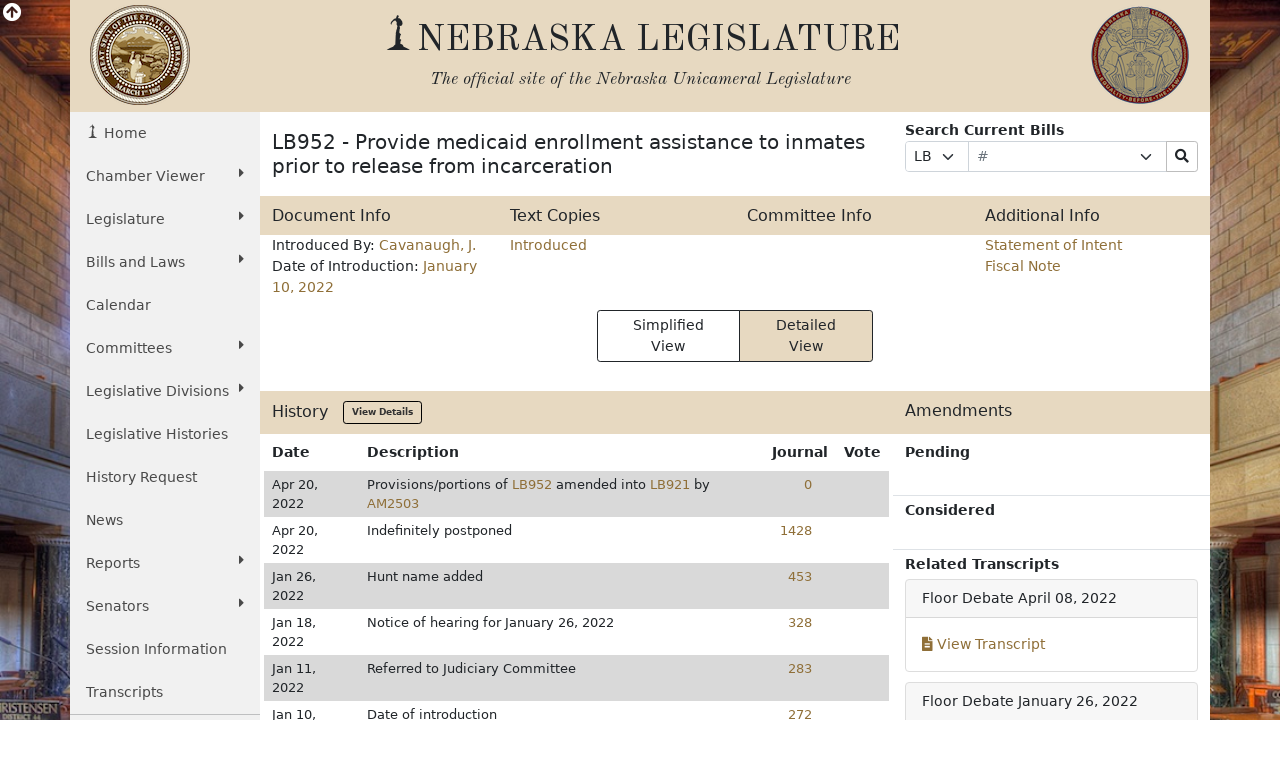

--- FILE ---
content_type: text/html; charset=UTF-8
request_url: https://nebraskalegislature.gov/bills/view_bill.php?DocumentID=47169
body_size: 12234
content:

<!DOCTYPE html>
<html lang="en">
<head>
    <title>Nebraska Legislature - Legislative Document</title>
    <meta name="viewport" content="width=device-width, initial-scale=1, shrink-to-fit=no">
    <meta charset="utf-8">
    <meta name="description" content="Nebraska Legislature">
    <meta name="author" content="LTC">
	

    <!-- Old Standard TT Font -->
    <link rel="stylesheet" href="https://fonts.googleapis.com/css?family=Old+Standard+TT:700,400,400italic" type="text/css">

    <!-- Boostrap CSS -->
    <link href="https://cdn.jsdelivr.net/npm/bootstrap@5.1.3/dist/css/bootstrap.min.css" rel="stylesheet" integrity="sha384-1BmE4kWBq78iYhFldvKuhfTAU6auU8tT94WrHftjDbrCEXSU1oBoqyl2QvZ6jIW3" crossorigin="anonymous">

    <!-- Font Awesome -->
    <link rel="stylesheet" href="https://use.fontawesome.com/releases/v5.13.1/css/all.css" crossorigin="anonymous">

    <!-- Add to Calander -->
    <link href="/css/addtocalendar.css" rel="stylesheet" type="text/css">

    <!-- LTC CSS -->
    <link rel="stylesheet" href="/css/bootstrap/style.css?v=2.0">

        
    <link rel="stylesheet" href="/css/stepper.css">

</head>
<!-- Google tag (gtag.js) -->
<script async src="https://www.googletagmanager.com/gtag/js?id=G-G1TBVHCCCT" nonce="caf838007dee33b3899de15a74089ed2"></script>
<script nonce="caf838007dee33b3899de15a74089ed2">

	(function(w,d,s,l,i){
		w[l]=w[l]||[];w[l].push({'gtm.start': new Date().getTime(),event:'gtm.js'});
		var f=d.getElementsByTagName(s)[0], j=d.createElement(s),dl=l!='dataLayer'?'&l='+l:'';
		j.async=true;
		j.src='https://www.googletagmanager.com/gtm.js?id='+i+dl;
		var n=d.querySelector('[nonce]');
		n&&j.setAttribute('nonce',n.nonce||n.getAttribute('nonce'));
		f.parentNode.insertBefore(j,f);
	})
	(window,document,'script','dataLayer','G-G1TBVHCCCT');

  window.dataLayer = window.dataLayer || [];
  function gtag(){dataLayer.push(arguments);}
  gtag('js', new Date());

  gtag('config', 'G-G1TBVHCCCT');

</script>
<body>
    <div id="top"></div>
    <div class="view-back d-none d-sm-block"><i class="fas fa-arrow-circle-up fa-lg"></i></div>
    <div class="container view-front">
        <div class="row ltc-header">
            <div class="col-md-2 ltc-header-left d-none d-md-block">
                <i class="ltc-stateseal-sepia"></i>
            </div>
            <div class="col-md-8 ltc-header-middle text-center">
                <h1 class="icons-ltc-sower2-icon">NEBRASKA LEGISLATURE</h1>
                <h2>
                    <em>
                        <small>
                            The official site of the <span class="nobreak">Nebraska Unicameral Legislature</span>
                        </small>
                    </em>
                </h2>
            </div>
            <div class="col-md-2 ltc-header-right d-none d-md-block">
                <i class="ltc-seal-sepia float-end"></i>
            </div>
        </div>
        <div class="row">
            <div class="col-sm-4 col-md-2 nopadding">
                                <div class="sidebar-nav sticky-top">
    <nav class="navbar navbar-expand-sm navbar-default" role="navigation">
        <div class="navbar-header">
            <button class="navbar-toggler" type="button" data-bs-toggle="collapse" data-bs-target="#navbarSupportedContent" aria-controls="navbarSupportedContent" aria-expanded="false" aria-label="Toggle navigation">
                <i class="fas fa-bars"></i> 
                <span class="navbar-brand mb-0 h2">MENU</span>
            </button>
        </div>
        <div class="navbar-collapse collapse" id="navbarSupportedContent">
            <ul class="nav nav-list flex-column">
                <li class="active nav-item"><a href="/" class="nav-link icons-ltc-sower2-icon"> Home</a></li>
                <li class="nav-item dropdown">
                    <a href="#" class="nav-link dropdown-toggle text-wrap" data-bs-toggle="dropdown">Chamber Viewer <i class="fas fa-caret-right float-sm-end ps-3 ps-sm-0"></i></a>
                    <ul class="drop-list dropdown-menu">
                        <li class="nav-item"><a class="nav-link" href="/cv/view_bill.php">View Bills</a></li>
                        <li class="nav-item"><a class="nav-link" href="/bills/">One Liners</a></li>
                        <li class="nav-item"><a class="nav-link" href="/laws/laws.php">Statutes</a></li>
                        <li class="nav-item"><a class="nav-link" href="/calendar/calendar.php">Summary</a></li>
                        <li class="nav-item"><a class="nav-link" href="/calendar/hearings_range.php">Hearings</a></li>
                        <li class="nav-item"><a class="nav-link" href="/calendar/agenda.php">Agenda</a></li>
                        <li class="nav-item"><a class="nav-link" href="/calendar/dayview.php">Journal</a></li>
                        <li class="nav-item"><a class="nav-link" href="/reports/fiscal.php">Budget</a></li>
                        <li class="nav-item"><a class="nav-link" href="/FloorDocs/Current/PDF/Rules/RuleBook.pdf" target="_blank">Rule Book</a></li>
                        <li class="nav-item"><a class="nav-link" href="/FloorDocs/Current/PDF/Constitution/constitution.pdf" target="_blank">Constitution</a></li>
                    </ul>
                </li>
                <li class="nav-item dropdown">
                    <a href="#" class="nav-link dropdown-toggle" data-bs-toggle="dropdown">Legislature <i class="fas fa-caret-right float-sm-end ps-3 ps-sm-0"></i></a>
                    <ul class="drop-list dropdown-menu">
                        <li class="nav-item"><a class="nav-link" href="/about/about.php">About<span class="sr-only"> The Nebraska State Legislature</span></a></li>
                        <li class="nav-item"><a class="nav-link" href="/about/budget_process.php">The Budget Process</a></li>
                        <li class="nav-item"><a class="nav-link" href="/about/history_unicameral.php">History of the Unicameral</a></li>
                        <li class="nav-item"><a class="nav-link" href="/about/lawmaking.php">Lawmaking in Nebraska</a></li>
                        <li class="nav-item"><a class="nav-link" href="/about/maps.php">Maps</a></li>
                        <li class="nav-item"><a class="nav-link" href="/about/blue-book.php">Nebraska Blue Book</a></li>
                        <li class="nav-item"><a class="nav-link" href="/about/on_unicameralism.php">On Unicameralism</a></li>
                        <li class="nav-item"><a class="nav-link" href="/about/photos.php">Photos</a></li>
                        <li class="nav-item"><a class="nav-link" href="/about/pubs.php">Publications</a></li>
                        <li class="nav-item"><a class="nav-link" href="/about/sen_qualifications.php">Senator Qualifications</a></li>
                        <li class="nav-item"><a class="nav-link" href="/education/student_programs.php">Student Programs</a></li>
                        <li class="nav-item"><a class="nav-link" href="/about/testifying.php">Testifying at a Hearing</a></li>
                        <li class="nav-item"><a class="nav-link" href="http://update.legislature.ne.gov/" target="_blank">Unicameral Update</a></li>
                        <li class="nav-item"><a class="nav-link" href="/feature/visiting-capitol.php">Visiting the Capitol</a></li>
                    </ul>
                </li>
                <li class="nav-item dropdown">
                    <a href="#" class="nav-link dropdown-toggle text-wrap" data-bs-toggle="dropdown">Bills and Laws <i class="fas fa-caret-right float-sm-end ps-3 ps-sm-0"></i></a>
                    <ul class="drop-list dropdown-menu">
                        <li class="nav-item"><a class="nav-link" href="/bills/intro.php">Introduction</a></li>
                        <li class="nav-item"><a class="nav-link" href="/bills/">Search Bills</a></li>
                        <li class="nav-item"><a class="nav-link" href="/laws/laws.php">Search Laws</a></li>
                        <li class="nav-item"><a class="nav-link" href="/print_on_demand/index.php">Print On Demand</a></li>
                    </ul>
                </li>
                <li><a class="nav-link" href="/calendar/calendar.php" class="nav-item">Calendar</a></li>
                <li class="nav-item dropdown">
                    <a href="#" class="nav-link dropdown-toggle" data-bs-toggle="dropdown">Committees <i class="fas fa-caret-right float-sm-end ps-3 ps-sm-0"></i></a>
                    <ul class="drop-list dropdown-menu">
                        <li class="nav-item"><a class="nav-link" href="/committees/committees.php">About <span class="sr-only"> Standing and Special Committees</span></a></li>
                        <li class="nav-item"><a class="nav-link" href="/committees/standing-committees.php">Standing Committees</a></li>
                        <li class="nav-item"><a class="nav-link" href="/committees/public-input.php">Public Input Options</a></li>
                        <li class="nav-item"><a class="nav-link" href="/committees/select-committees.php">Select &amp; Special Committees</a></li>
                        <li class="nav-item"><a class="nav-link" href="/committees/compact-commissions.php">Compact Commissions</a></li>
                        <li class="nav-item"><a class="nav-link" href="/calendar/hearings_range.php">Hearing Schedules</a></li>
                        <li class="nav-item"><a class="nav-link" href="/reports/committeesurvey_view.php">Occupational Board Reform Act Survey Results</a></li>
                    </ul>
                </li>
                                <li class="nav-item dropdown">
                    <a href="#" class="nav-link dropdown-toggle text-wrap" data-bs-toggle="dropdown">Legislative Divisions <i class="fas fa-caret-right float-sm-end ps-3 ps-sm-0"></i></a>
                    <ul class="drop-list dropdown-menu">
                        <li class="nav-item"><a class="nav-link" href="/divisions/clerk.php">Clerk of the Legislature</a></li>
                        <li class="nav-item"><a class="nav-link" href="/divisions/oversight.php">Legislative Oversight</a></li>
                        <li class="nav-item"><a class="nav-link" href="/divisions/fiscal.php">Legislative Fiscal Office</a></li>
                        <li class="nav-item"><a class="nav-link" href="http://news.legislature.ne.gov/lrd/">Legislative Research Office</a></li>
                        <li class="nav-item"><a class="nav-link" href="/divisions/ombud.php">Public Counsel/Ombudsman</a></li>
                        <li class="nav-item"><a class="nav-link" href="/divisions/revisor.php">Revisor of Statutes</a></li>
                    </ul>
                </li>
                <li class="nav-item"><a class="nav-link" href="/divisions/clerk_histories.php">Legislative Histories</a></li>
                <li class="nav-item"><a class="nav-link" href="/history_request">History Request</a></li>
                <li class="nav-item"><a class="nav-link" href="/news/news.php">News</a></li>
                <li class="nav-item dropdown">
                    <a href="#" class="nav-link dropdown-toggle" data-bs-toggle="dropdown">Reports <i class="fas fa-caret-right float-sm-end ps-3 ps-sm-0"></i></a>
                    <ul class="drop-list dropdown-menu">
                        <li class="nav-item"><a class="nav-link" href="/reports/reports.php">Overview</a></li>
                        <li class="nav-item"><a class="nav-link" href="/agencies/view.php">Agencies</a></li>
                        <li class="nav-item"><a class="nav-link" href="/reports/committee.php">Committee</a></li>
                        <li class="nav-item"><a class="nav-link" href="/reports/fiscal.php">Fiscal/Budget</a></li>
                        <li class="nav-item"><a class="nav-link" href="/reports/research.php">General Research</a></li>
                        <li class="nav-item"><a class="nav-link" href="/reports/interim.php">Interim Studies</a></li>
                        <li class="nav-item"><a class="nav-link" href="/reports/lobby.php">Lobbyist Registration</a></li>
                        <li class="nav-item"><a class="nav-link" href="/reports/oversight.php">Legislative Oversight</a></li>
                        <li class="nav-item"><a class="nav-link" href="/reports/public_counsel.php">Public Counsel</a></li>
                        <li class="nav-item"><a class="nav-link" href="/reports/revisor.php">Revisor of Statutes</a></li>
                    </ul>
                </li>
                <li class="nav-item dropdown">
                    <a href="#" class="nav-link dropdown-toggle" data-bs-toggle="dropdown">Senators <i class="fas fa-caret-right float-sm-end ps-3 ps-sm-0"></i></a>
                    <ul class="drop-list dropdown-menu">
                        <li class="nav-item"><a class="nav-link" href="/senators/senator_list.php">Senators' Landing Pages</a></li>
                        <li class="nav-item"><a class="nav-link" href="/senators/senators.php">Senators' Duties</a></li>
                        <li class="nav-item"><a class="nav-link" href="http://news.legislature.ne.gov/speaker/">Speaker</a></li>
                        <li class="nav-item"><a class="nav-link" href="/senators/senator_find.php">Find your Senator</a></li>
                        <li class="nav-item"><a class="nav-link" href="/senators/picture_list.php">Photos</a></li>
                    </ul>
                </li>
                <li class="nav-item"><a class="nav-link" href="/session/session_info.php">Session Information</a></li>
                <li class="nav-item"><a class="nav-link" href="/transcripts/">Transcripts</a></li>
                <hr class="my-0" />
                <li class="nav-item"><a class="nav-link" href="/feature/agencies.php">For Agencies</a></li>
                <li class="nav-item"><a class="nav-link" href="/feature/citizen.php">For Citizens</a></li>
                <li class="nav-item"><a class="nav-link" href="/feature/journalist.php">For Journalists</a></li>
                <li class="nav-item"><a class="nav-link" href="/feature/lobbyists.php">For Lobbyists</a></li>
                <li class="nav-item"><a class="nav-link" href="/feature/teach.php">For Students and Teachers</a></li>
            </ul>
        </div><!-- /.navbar-collapse -->
    </nav>
</div>
            </div>
                        	<div class="col-sm-8 col-md-10 ltc-col-middle">
										<div class="main-content">
						
    <div class="row my-2">
        <div class="col-md-7 col-lg-8">
            <h2>LB952 - Provide medicaid enrollment assistance to inmates prior to release from incarceration</h2>
        </div>
        <div class="col-md-5 col-lg-4">
            <b>Search Current Bills</b>
            <form name="curr_bill" method="post" class="form-bills w-100" role="form" action="/bills/search_by_number.php">
                <div class="input-group input-group-sm">
                    <div class="input-group-prepend input-group-prepend-select">
                        <label class="sr-only" for="qf-Prefix">Prefix Selection</label>
                        <select class="ltc-custom form-select form-select-sm" name="Prefix" id="qf-Prefix" title="Prefix Selection">
                            <option data-subtext="Chunky">LB</option>
                            <option>LR</option>
                        </select>
                    </div>
                    <label class="sr-only" for="qf-Number">Bill Number</label>
                    <input type="text" placeholder="#" class="form-control ltc-bill-number-search" name="Number" id="qf-Number" value="" size="4"/>
                    <label class="sr-only" for="qf-Suffix">Suffix Selection</label>
                    <div class="input-group-append input-group-append-select">
                        <select class="ltc-custom form-select form-select-sm" name="Suffix" id="qf-Suffix" title="Suffix Selection">
                            <option></option>
                            <option>A</option>
                            <option>CA</option>
                        </select>
                    </div>
                    <label class="sr-only" for="qf-bills-search">Search Bills Submit</label>
                    <button class="btn btn-default btn-sm btn-clear" type="submit" id="qf-bills-search" title="Search"><i class="fas fa-search"></i></button>
                </div>
            </form>
        </div>
    </div>
        <div class="row bg-leg d-none d-sm-flex">
        <div class="col-sm-3">
            <h3>Document Info</h3>
        </div>
        <div class="col-sm-3">
            <h3>Text Copies</h3>
        </div>
        <div class="col-sm-3">
            <h3>Committee Info</h3>
        </div>
        <div class="col-sm-3">
            <h3>Additional Info</h3>
        </div>
    </div>
    <div class="row">
        <div class="col-sm-3">
            <div class="row d-block d-sm-none bg-leg py-1">
                <div class="col-12">
                    <h3>Document Info</h3>
                </div>
            </div>
            <div class="d-block d-sm-none">
                <ul class="list-group py-2 mb-1">
                    <a class="list-group-item"
                       href="/bills/search_by_introducer.php?Introducer=180">
                        Introduced By:
                        Cavanaugh, J.
                                            </a>
                    <a class="list-group-item" href="/bills/search_by_date.php?SessionDay=2022-01-10">Date of Introduction: January 10, 2022</a>
                </ul>
            </div>
            <ul class="list-unstyled d-none d-sm-block mb-1">
                <li>Introduced By:
                    <a href="/bills/search_by_introducer.php?Introducer=180"
                       data-toggle="popover" data-content="View all bills introduced by Cavanaugh, J.">
                        Cavanaugh, J.
                    </a>
                                    </li>
                <li>Date of Introduction: <a href="/bills/search_by_date.php?SessionDay=2022-01-10" data-toggle="popover"
                                             data-content="View all bills introduced on January 10, 2022">January 10, 2022</a></li>
            </ul>
        </div>
        <div class="col-3 d-none d-sm-flex">
            <ul class="list-unstyled mb-1">
                                    <li><a href='../FloorDocs/107/PDF/Intro/LB952.pdf'>Introduced</a></li>
                                                                		            </ul>
        </div>
        <div class="col-3 d-none d-sm-flex">
            <ul class="list-unstyled mb-1">
                            </ul>
        </div>
        <div class="col-3 d-none d-sm-flex">
            <ul class="list-unstyled mb-1">
                                    <li class="extra-docs">
                        <a href='../FloorDocs/107/PDF/SI/LB952.pdf'>Statement of Intent</a>
                    </li>
                                    <li class="extra-docs">
                        <a href='/bills/view_fiscal.php?DocumentID=47169'>Fiscal Note</a>
                    </li>
                            </ul>
        </div>
        <div class="col-12 d-block d-sm-none">
            <div class="row d-block d-sm-none bg-leg py-1">
                <div class="col-12">
                    <h3>Text Copies</h3>
                </div>
            </div>
            <ul class="list-group py-2 mb-1">
                                    <a class="list-group-item" href='../FloorDocs/107/PDF/Intro/LB952.pdf'>Introduced</a>
                                                                		            </ul>
        </div>
        <div class="col-12 d-block d-sm-none">
            <div class="row d-block d-sm-none bg-leg py-1">
                <div class="col-12">
                    <h3>Committee Info</h3>
                </div>
            </div>
            <ul class="list-group py-2 mb-1">
                <!-- Dynamic Additional Info -->
                            </ul>
        </div>
        <div class="col-12 d-block d-sm-none">
            <div class="row d-block d-sm-none bg-leg py-1">
                <div class="col-12">
                    <h3>Additional Info</h3>
                </div>
            </div>
            <ul class="list-group py-2 mb-1">
                <!-- Dynamic Additional Info -->
                                    <li class="extra-docs">
                        <a href='../FloorDocs/107/PDF/SI/LB952.pdf'>Statement of Intent</a>
                    </li>
                                    <li class="extra-docs">
                        <a href='/bills/view_fiscal.php?DocumentID=47169'>Fiscal Note</a>
                    </li>
                            </ul>
        </div>
    </div>
    <div class="container placeholder-glow">
        <!-- Bootstrap Card for Legend -->
        <div class="row">
            <div class="col-sm-12 col-md-12 col-lg-12">
                <!-- view toggle buttons -->
                <div class="row justify-content-center py-2">
                    <div class="col-md-4 d-grid mx-auto">
                        <div class="btn-group" role="group" aria-label="View">
                            <button type="button" class="btn btn-sm btn-outline-leg px-4 text-dark border border-dark change_view" id="simple">Simplified View</button>
                            <button type="button" class="btn btn-sm btn-leg px-4 text-dark border border-dark change_view" id="detail">Detailed View</button>
                        </div>
                    </div>
                </div>

                <!-- Hidden Bootstrap Card for Notice -->
                <div id="SimpleViewNotice" class="placeholder card text-danger text-center d-none">
                    <div class="card-header">
                        <h5 class="card-title text-center">Notice</h5>
                    </div>
                    <div class="card-body">
                        <ul class="legend">
                            <li class="placeholder">
                                <span>Please refer to the detailed view for current progress.</span>
                            </li>
                        </ul>
                    </div>
                </div>
                <br>
            </div>
        </div>
    </div>
    <!-- end view toggle buttons -->
    <div id="view_simple" class="views d-none placeholder-glow">
        <br> <!-- Add vertical spacing -->
        <!-- end boxes -->
        <!-- simple view -->
        <div class="container placeholder-glow">
            <!-- Bootstrap Card for Legend -->
            <div class="row">
                <div class="col-12">
                    <!-- Hidden Bootstrap Card for Notice -->
                    <div id="SimpleViewNotice" class="placeholder text-danger d-none">
                        <div class="card-header">
                            <h5 class="card-title text-center">Notice</h5>
                        </div>
                        <div class="card-body">
                            <ul class="legend">
                                <li class="placeholder">
                                    <span>Please refer to the detailed view for current progress.</span>
                                </li>
                            </ul>
                        </div>
                    </div>

                    <!-- Visible Bootstrap Card for Legislation Status Legend -->
                    <div class="placeholder card">
                        <div class="card-header">
                            <h5 class="card-title text-center">Legislation Status Legend</h5>
                        </div>
                        <div class="card-body">
                            <ul class="legend d-lg-flex">
                                <li class="placeholder InProgressLegend me-5">
                                    <svg width="16" height="16">
                                        <ellipse cx="8" cy="8" rx="8" ry="8" fill="var(--InProgress)"></ellipse>
                                    </svg>
                                    <span>Bill in progress</span>
                                </li>
                                <li class="BillQuashedLegend me-5">
                                    <svg width="16" height="16">
                                        <ellipse cx="8" cy="8" rx="8" ry="8" fill="var(--BillQuashed)"></ellipse>
                                    </svg>
                                    <span>Bill not in progress</span>
                                </li>

                                <li class="NotReachedLegend me-5">
                                    <svg width="16" height="16">
                                        <ellipse cx="8" cy="8" rx="8" ry="8" fill="var(--NotReached)"></ellipse>
                                    </svg>
                                    <span>Bill has not yet reached that step</span>
                                </li>
                                <li class="BillPassedLegend">
                                    <svg width="16" height="16">
                                        <ellipse cx="8" cy="8" rx="8" ry="8" fill="var(--BillPassed)"></ellipse>
                                    </svg>
                                    <span>Bill passed</span>
                                </li>
                            </ul>
                        </div>
                    </div>

                </div>
            </div>
        </div>

        <!-- Stepper stuff -->
        <div class="row">
            <div class="col-12 austenObserve" id="stepper-column">
                <! -- start stepper -->
                <div class="stepper-wrapper" style="position: relative;">
                    <svg id="stepper-lines" style="position: absolute; top: 0; left: 0; height: 100%; width: 100%; z-index: 0;"></svg>
                                            <div class="stepper-item" title="Bills are introduced and read for the first time.">
                            <div class="step-counter BillQuashed">
                                <a class="uctitle" href="#introduced">
                                    introduced                                </a>
                            </div>
                        </div>
                                            <div class="stepper-item" title="">
                            <div class="step-counter BillQuashed">
                                <a class="uctitle" href="#Committee">
                                    Committee                                </a>
                            </div>
                        </div>
                                            <div class="stepper-item" title="The full Legislature debates the bill; it may be amended.">
                            <div class="step-counter NotReached">
                                <a class="uctitle" href="#general">
                                    general                                </a>
                            </div>
                        </div>
                                            <div class="stepper-item" title="">
                            <div class="step-counter NotReached">
                                <a class="uctitle" href="#E & R">
                                    E & R                                </a>
                            </div>
                        </div>
                                            <div class="stepper-item" title="Further debate and amendments; a second round of approval is needed.">
                            <div class="step-counter NotReached">
                                <a class="uctitle" href="#select">
                                    select                                </a>
                            </div>
                        </div>
                                            <div class="stepper-item" title="The process of incorporating adopted amendments into a bill, reviewing the bill for technical and grammatical accuracy, and making recommendations relative to arrangement, phraseology, and correlation, that a bill undergoes after it is advanced from Select File. During this stage, all adopted amendments are incorporated and the bill is reprinted for Final Reading.">
                            <div class="step-counter NotReached">
                                <a class="uctitle" href="#engross">
                                    engross                                </a>
                            </div>
                        </div>
                                            <div class="stepper-item" title="Final debate before a vote; no amendments allowed.">
                            <div class="step-counter NotReached">
                                <a class="uctitle" href="#final">
                                    final                                </a>
                            </div>
                        </div>
                                            <div class="stepper-item" title="After the Legislature passes a bill on Final Reading, it goes to the governor for consideration. The governor has five days, excluding Sundays, to decide what to do with a bill. If the governor signs a bill or declines to act on it, the bill becomes a state law. ">
                            <div class="step-counter NotReached">
                                <a class="uctitle" href="#passed">
                                    passed                                </a>
                            </div>
                        </div>
                                            <div class="stepper-item" title="The Governor may sign, veto, or let the bill become law without a signature.">
                            <div class="step-counter NotReached">
                                <a class="uctitle" href="#signed">
                                    signed                                </a>
                            </div>
                        </div>
                                    </div>
                <div class="col-12 py-2">
                    <div class="card" id="dynamic-card">
                        <div class="card-body">
                            <div class="placeholder float-end text-muted col-sm-6 col-md-8 col-lg-9" id="date-time">Loading...</div>
                            <h4 class="card-title mb-0 col-sm-6 col-md-4 col-lg-3" id="card-title">Loading...</h4>
                            <div class="placeholder card-text mt-0" id="card-text">Loading...</div>
                            <div class="placeholder card-text mt-0" id="links">Loading...</div>
                        </div>
                        <div class="col-sm-12 col-md-12">
                            <a id="card-whats" class="placeholder btn btn-sm btn-leg px-4 text-dark border border-dark" href="../about/lawmaking.php" target="_blank"
                               style="background-color: #e7d9c1; color: black; text-decoration: none; display: inline-block; padding: 8px 15px; border: none; cursor: pointer;">
                                Loading...
                            </a>
                        </div>
                    </div>
                </div>
            </div>
        </div>
        <!--container-->

        <!-- end simple view -->
    </div>
    <!-- detail view -->
    <div id="view_detail" class="views">
        <div class="row bg-leg d-none d-md-flex">
            <div class="col-md-8">
                <h3>History&nbsp;&nbsp;&nbsp;<a class="btn btn-history btn-sm" href="/bills/view_actions.php?DocumentID=47169">View Details</a></h3>
            </div>
            <div class="col-md-4">
                <h3>Amendments</h3>
            </div>
        </div>
        <div class="row">
            <div class="col-md-8 px-md-1">
                <div class="row d-block d-md-none bg-leg py-1">
                    <div class="col-12">
                        <h3>History&nbsp;&nbsp;&nbsp;<a class="btn btn-history btn-sm" href="/bills/view_actions.php?DocumentID=47169">View Details</a></h3>
                    </div>
                </div>
                
                <div class="table-responsive">
                    <table class="table history table-condensed table-striped table-borderless">
                        <thead>
                        <tr>
                            <th>Date</th>
                            <th>Description</th>
                            <th class="text-end">Journal</th>
                                                            <th>Vote</th>
                                                    </tr>
                        </thead>
                        <tbody>
                                                    <tr>
                                <td class="py-1">Apr 20, 2022</td>
                                <td class="py-1">Provisions/portions of <a href='/FloorDocs/107/PDF/Intro/LB952.pdf'>LB952</a> amended into <a href='/FloorDocs/107/PDF/Intro/LB921.pdf'>LB921</a> by <a href='/FloorDocs/107/PDF/AM/AM2503.pdf'>AM2503</a>
</td>
                                <td class="py-1 text-end pe-4"><a
                                            href='/FloorDocs/107/PDF/Journal/r2journal.pdf#page=0'>0</a>
                                </td>
                                                                    <td class="py-1">
                                                                            </td>
                                                                                            </tr>
                                                    <tr>
                                <td class="py-1">Apr 20, 2022</td>
                                <td class="py-1">Indefinitely postponed</td>
                                <td class="py-1 text-end pe-4"><a
                                            href='/FloorDocs/107/PDF/Journal/r2journal.pdf#page=1428'>1428</a>
                                </td>
                                                                    <td class="py-1">
                                                                            </td>
                                                                                            </tr>
                                                    <tr>
                                <td class="py-1">Jan 26, 2022</td>
                                <td class="py-1">Hunt name added</td>
                                <td class="py-1 text-end pe-4"><a
                                            href='/FloorDocs/107/PDF/Journal/r2journal.pdf#page=453'>453</a>
                                </td>
                                                                    <td class="py-1">
                                                                            </td>
                                                                                            </tr>
                                                    <tr>
                                <td class="py-1">Jan 18, 2022</td>
                                <td class="py-1">Notice of hearing for January 26, 2022</td>
                                <td class="py-1 text-end pe-4"><a
                                            href='/FloorDocs/107/PDF/Journal/r2journal.pdf#page=328'>328</a>
                                </td>
                                                                    <td class="py-1">
                                                                            </td>
                                                                                            </tr>
                                                    <tr>
                                <td class="py-1">Jan 11, 2022</td>
                                <td class="py-1">Referred to Judiciary Committee</td>
                                <td class="py-1 text-end pe-4"><a
                                            href='/FloorDocs/107/PDF/Journal/r2journal.pdf#page=283'>283</a>
                                </td>
                                                                    <td class="py-1">
                                                                            </td>
                                                                                            </tr>
                                                    <tr>
                                <td class="py-1">Jan 10, 2022</td>
                                <td class="py-1">Date of introduction</td>
                                <td class="py-1 text-end pe-4"><a
                                            href='/FloorDocs/107/PDF/Journal/r2journal.pdf#page=272'>272</a>
                                </td>
                                                                    <td class="py-1">
                                                                            </td>
                                                                                            </tr>
                                                </tbody>
                    </table>
                </div>
            </div>
            <div class="col-md-4">
                <div class="row d-block d-md-none bg-leg py-1">
                    <div class="col-12">
                        <h3>Amendments</h3>
                    </div>
                </div>
                <div class="row mt-2 pb-2">
                    <div class="col-6"><strong>Pending</strong></div>
                                    </div>
		                <div class="row mt-4 py-1 border-top">
                    <div class="col-6"><strong>Considered</strong></div>
                                    </div>
				                <div class="row mt-4 py-1 border-top">
                    <div class="col"><strong>Related Transcripts</strong></div>
                </div>
                                    <div class="result-card" style="border: 1px solid #ddd; margin-bottom: 10px; border-radius: 4px;">
                        <div class="card-header">
                                                            <span class="type">Floor Debate</span>
                                                        <span class="date float-right">April 08, 2022</span>
                        </div>
                        <div class="card-body">
                            <div class="d-flex align-items-center">
                                <a href="http://www.nebraskalegislature.gov/FloorDocs/107/PDF/Transcripts/FloorDebate/r2day56.pdf " class="transcript-link">
                                    <i class="transcript-icon fa fa-file-alt"></i>
                                    View Transcript
                                </a>
                            </div>
                        </div>
                    </div>
                                    <div class="result-card" style="border: 1px solid #ddd; margin-bottom: 10px; border-radius: 4px;">
                        <div class="card-header">
                                                            <span class="type">Floor Debate</span>
                                                        <span class="date float-right">January 26, 2022</span>
                        </div>
                        <div class="card-body">
                            <div class="d-flex align-items-center">
                                <a href="http://www.nebraskalegislature.gov/FloorDocs/107/PDF/Transcripts/FloorDebate/r2day14.pdf " class="transcript-link">
                                    <i class="transcript-icon fa fa-file-alt"></i>
                                    View Transcript
                                </a>
                            </div>
                        </div>
                    </div>
                                    <div class="result-card" style="border: 1px solid #ddd; margin-bottom: 10px; border-radius: 4px;">
                        <div class="card-header">
                                                            <span class="type">Judiciary Committee</span>
                                                        <span class="date float-right">January 26, 2022</span>
                        </div>
                        <div class="card-body">
                            <div class="d-flex align-items-center">
                                <a href="http://www.nebraskalegislature.gov/FloorDocs/107/PDF/Transcripts/Judiciary/2022-01-26.pdf " class="transcript-link">
                                    <i class="transcript-icon fa fa-file-alt"></i>
                                    View Transcript
                                </a>
                            </div>
                        </div>
                    </div>
                                    <div class="result-card" style="border: 1px solid #ddd; margin-bottom: 10px; border-radius: 4px;">
                        <div class="card-header">
                                                            <span class="type">Floor Debate</span>
                                                        <span class="date float-right">January 10, 2022</span>
                        </div>
                        <div class="card-body">
                            <div class="d-flex align-items-center">
                                <a href="http://www.nebraskalegislature.gov/FloorDocs/107/PDF/Transcripts/FloorDebate/r2day4.pdf " class="transcript-link">
                                    <i class="transcript-icon fa fa-file-alt"></i>
                                    View Transcript
                                </a>
                            </div>
                        </div>
                    </div>
                            </div>
        </div>
    </div>

					</div>
				</div>
                    </div>
        <div class="back_top d-done" id="bottom_top"><a class="btn btn-leg" href="#top"><i class="fas fa-angle-double-up"></i></a></div>
        <div class="row ltc-footer ltc-footer-top pl-4 justify-content-between">
            <div class="col-md-3 offset-md-2 col-sm-6">
                <a href="/faq/faq.php"><i class="fas fa-question-circle"></i> Frequent Questions</a>
            </div>
            <div class="col-md-3 col-sm-6">
                <a href="/about/ada.php"><i class="fas fa-info-circle"></i> Americans with Disabilities Act Notice</a>
            </div>
            <div class="col-md-3 col-sm-6">
                <a href="/contact/privacy.php"><i class="fas fa-lock"></i> Privacy Policy</a>
            </div>
            <div class="col-md-3 offset-md-2 col-sm-6">
                <a href="/about/glossary.php"><i class="fas fa-book"></i> Glossary of Terms</a>
            </div>
            <div class="col-md-3 col-sm-6">
                <a href="/contact/email_form.php"><i class="fas fa-pencil-alt"></i> Contact Us</a>
            </div>
            <div class="col-md-3 col-sm-6">
                <a href="/contact/disclaimer.php"><i class="fas fa-exclamation-circle"></i> Disclaimer</a>
            </div>
        </div>
        <div class="row ltc-footer ltc-footer-bottom">
            <div class="col-sm-6 text-center">
                <i class="icons-ltc-nebraska-star-icon"> OFFICIAL NEBRASKA <span class="nobreak">GOVERNMENT WEBSITE</span></i>
            </div>
            <div class="col-sm-6 text-center">
                <i class="ltc-copyright">Copyright © Nebraska Legislature, <span class="nobreak">all rights reserved.</span></i>
            </div>
        </div>
    </div>
    <!-- jQuery -->
    <script src="https://code.jquery.com/jquery-3.5.0.min.js" integrity="sha256-xNzN2a4ltkB44Mc/Jz3pT4iU1cmeR0FkXs4pru/JxaQ=" crossorigin="anonymous" nonce="caf838007dee33b3899de15a74089ed2"></script>

    <!-- Bootstrap JavaScript bundle includes popper -->
    <script src="https://cdn.jsdelivr.net/npm/bootstrap@5.1.3/dist/js/bootstrap.bundle.min.js" integrity="sha384-ka7Sk0Gln4gmtz2MlQnikT1wXgYsOg+OMhuP+IlRH9sENBO0LRn5q+8nbTov4+1p" crossorigin="anonymous" nonce="caf838007dee33b3899de15a74089ed2"></script>


    <!-- Fontastic -->
    <!-- don't think this is used, is slow to load -->
    <!--<script src="//fontastic.s3.amazonaws.com/bfHMd9cfxMxBkEW5T2yGx7/icons.js"></script>-->

    <!-- stickytableheaders jQuery plugin -->
    <script src="/js/bootstrap/stickytableheaders.min.js" nonce="caf838007dee33b3899de15a74089ed2"></script>
	
    <script type="text/javascript" nonce="caf838007dee33b3899de15a74089ed2">
        // Dynamic card logic
        $(document).ready(function () {
            var firstReadDate = new Date("January 10, 2022");

            if (dataMap === null || isNaN(firstReadDate.getTime()) || firstReadDate < new Date('2008-01-01')) {
                //document.getElementById('view_simple').classList.add('d-none');
                //document.getElementById('SimpleViewNotice').classList.remove('d-none');
            }

            // Function to hide all elements with the class 'card' and the element with the id 'cards'
            function hideCards() {
                $('#cards').addClass('d-none');
            }

            // Function to show all elements with the class 'card' and the element with the id 'cards'
            function showCards() {
                $('#view_simple .card, #cards').removeClass('d-none');
            }

            // Handler for change_view and change_card_view buttons
            $(".change_view, .change_card_view").click(function () {
                var id = $(this).attr('id');
                var view_id = "#view_" + id;
                var isChangeView = $(this).hasClass('change_view');

                if (isChangeView) {
                    $(".change_view").removeClass('btn-leg').addClass('btn-outline-leg');
                    $('.views').addClass('d-none');
                } else {
                    $(".change_card_view").removeClass('btn-leg').addClass('btn-outline-leg');
                }

                $(this).removeClass('btn-outline-leg').addClass('btn-leg');
                $(view_id).removeClass('d-none');

                if (view_id === '#view_detail') {
                    document.getElementById('SimpleViewNotice').classList.add('d-none');
                } else if (dataMap === null || isNaN(firstReadDate.getTime()) || firstReadDate < new Date('2008-01-01')) {
                    document.getElementById('view_simple').classList.add('d-none');
                    document.getElementById('SimpleViewNotice').classList.remove('d-none');
                }
            });

            // Attach event listeners for hide and show actions
            $('#change_view_hideButton').click(hideCards);
            $('#change_view_showButton').click(showCards);

            // Click handler for stepper links
            $(".step-counter a").click(function (event) {
                event.preventDefault(); // Prevent the default anchor behavior

                var targetId = $(this).attr('href');
                var targetElement = $(targetId);

                if (targetElement.length) {
                    $('html, body').animate({
                        scrollTop: targetElement.offset().top
                    }, 1000);

                    // Flash effect
                    targetElement.css('background-color', '#fffd82'); // Highlight color
                    setTimeout(function () {
                        targetElement.css('background-color', ''); // Revert to original color
                    }, 3500); // Duration of the highlight
                }
            });

            // Initial hide or show actions
            showCards(); // Show all cards on page load
            $("#change_view_hideButton").click(); // Simulate a click on the hide button
            $("#change_view_hideButton").removeClass('btn-outline-leg').addClass('btn-leg'); // Make the hide button active

        });


        let dataMap = {"introduced":{"dateTime":"Jan 10th, 2022","title":"Introduced","text":"Date of introduction","links":null,"class":"BillQuashed"},"hearing":{"dateTime":"Apr 20th, 2022","title":"Hearing","text":"Indefinitely postponed<br>Heard in the Judiciary Committee<br>Referred to Judiciary Committee","links":null,"class":"BillQuashed"},"general":{"dateTime":"Stage not reached","title":"General","text":"","links":null,"class":"NotReached"},"initial":{"dateTime":"Stage not reached","title":"Initial","text":"","links":null,"class":"NotReached"},"select":{"dateTime":"Stage not reached","title":"Select","text":"","links":null,"class":"NotReached"},"engross":{"dateTime":"Stage not reached","title":"Engross","text":"","links":null,"class":"NotReached"},"final":{"dateTime":"Stage not reached","title":"Final","text":"","links":null,"class":"NotReached"},"passed":{"dateTime":"Stage not reached","title":"Passed","text":"","links":null,"class":"NotReached"},"signed":{"dateTime":"Stage not reached","title":"Signed","text":"","links":null,"class":"NotReached"}};
        const isBillDead = true;

        $(document).ready(function () {
            // Check and update the title for 'initial'
            if (dataMap['initial'] && dataMap['initial'].title === 'Initial') {
                dataMap['initial'].title = 'E & R';
            }

            // Check and update the title for 'hearing'
            if (dataMap['hearing'] && dataMap['hearing'].title === 'Hearing') {
                dataMap['hearing'].title = 'Committee';
            }

            // Function to insert a new key right after an old key in an object
            function insertAfterKey(originalObject, oldKey, newKey, newValue) {
                let newObject = {};
                let oldKeyFound = false;

                Object.keys(originalObject).forEach(function (key) {
                    newObject[key] = originalObject[key];

                    if (key === oldKey) {
                        newObject[newKey] = newValue;
                        oldKeyFound = true;
                    }
                });

                // If the old key was not found, add the new key at the end of the object
                if (!oldKeyFound) {
                    newObject[newKey] = newValue;
                }

                return newObject;
            }

            // Update 'initial' to 'E & R'
            if (dataMap['initial']) {
                dataMap = insertAfterKey(dataMap, 'initial', 'E & R', dataMap['initial']);
                delete dataMap['initial'];
            }

            // Update 'hearing' to 'Committee'
            if (dataMap['hearing']) {
                dataMap = insertAfterKey(dataMap, 'hearing', 'Committee', dataMap['hearing']);
                delete dataMap['hearing'];
            }

            // Function to update the card content
            function updateCardContent(buttonTitle) {
                const data = dataMap[buttonTitle];
                if (data) {
                    let oneLiner = "Provide medicaid enrollment assistance to inmates prior to release from incarceration";
                    let billType = "B";

                    let dateTime = data.dateTime || 'Date Not Available';
                    let title = data.title || 'Title Not Available';
                    let text = data.text || 'No details available for this stage.';
                    let links = data.links || '';

                    // Check if the stage has been reached (i.e., it has non-empty properties)
                    if (data && data.dateTime && data.title && data.text && data.class !== 'NotReached') {
                        // Update card content with data for this stage
                        $("#date-time").text(data.dateTime);
                        $("#card-title").text(data.title);
                        $("#card-text").html(data.text);
                        $("#links").html(data.links);
                        $("#card-whats").text('What\'s "' + data.title + '"?');
                        $("#card-whats").attr('href', '../about/lawmaking.php');

                    } else if (isBillDead) {
                        // Find the last key of a stage that has been reached
                        const keys = Object.keys(dataMap);
                        let lastReachedKey = keys[0]; // Default to the first key

                        for (let i = keys.length - 1; i >= 0; i--) {
                            if (dataMap[keys[i]].dateTime && dataMap[keys[i]].title && dataMap[keys[i]].text) {
                                lastReachedKey = keys[i];
                                break; // Exit the loop once a reached stage is found
                            }
                        }
                        $("#date-time").text('');
                        $("#card-title").text('Bill progress stopped');
                        $("#card-text").html('');
                        $("#links").html('');
                        $("#card-whats").text('What\'s "' + data.title + '"?');
                        $("#card-whats").attr('href', '../about/lawmaking.php');

                    } else {
                        // Stage has not been reached; clear the content or display placeholder
                        $("#date-time").text('');
                        $("#card-title").text('Not yet reached');
                        $("#card-text").html('');
                        $("#links").html('');
                        $("#card-whats").text('What\'s "' + data.title + '"?');
                        $("#card-whats").attr('href', '../about/lawmaking.php');

                        if ((billType === "A" || oneLiner.includes("Appropriation Bill")) && buttonTitle === 'Committee') {
                            $("#card-title").text('"A" bills are placed directly on general file.');
                            $("#card-whats").text('What\'s an "A" bill?');
                            $("#card-whats").attr('href', '../about/glossary.php');
                        }
                    }
                }
            }

            // Function to handle stage hover
            function handleStageHover() {
                const element = this; // Store the reference to the hovered element
                if (!$('#dynamic-card').data('locked')) {
                    setTimeout(() => {
                        const buttonTitle = $(element).find('a').text().trim();
                        updateCardContent(buttonTitle);
                    }, 100);
                }
            }


            // Function to handle stage click
            function handleStageClick() {
                const stepLink = $(this).find('a');
                const buttonTitle = stepLink.text().trim();
                const isCurrentlyActive = stepLink.hasClass('active');

                // Remove 'active' class from all elements if this one is currently active
                if (isCurrentlyActive) {
                    $('.step-counter a').removeClass('active');
                    $('#dynamic-card').data('locked', false);
                } else {
                    // Otherwise, make this one active and lock the content
                    $('.step-counter a').removeClass('active');
                    stepLink.addClass('active');
                    $('#dynamic-card').data('locked', true);
                }

                // Update the content regardless of lock state because a click is an intentional action
                updateCardContent(buttonTitle);

                // Fixes visual bug of one being clicked and not redrawing when lines are stacked on-top of eachother
                drawStepperLines();
            }

            // Attach event listeners for hover and click to .stepper-item
            $(".stepper-item").hover(handleStageHover).click(handleStageClick);

            // Initialize with the last item
            const lastKey = Object.keys(dataMap)[Object.keys(dataMap).length - 1];
            if (dataMap !== null) {

                // Find the last key of a stage that has been reached
                const keys = Object.keys(dataMap);
                let lastReachedKey = keys[0]; // Default to the first key

                for (let i = keys.length - 1; i >= 0; i--) {
                    if (dataMap[keys[i]].dateTime && dataMap[keys[i]].title && dataMap[keys[i]].text && dataMap[keys[i]].class != 'NotReached') {
                        lastReachedKey = keys[i];
                        break; // Exit the loop once a reached stage is found
                    }
                }

                // Initialize with the last reached stage
                updateCardContent(lastReachedKey);
            }
            // Initialize the accordion as hidden
            $("#accordionQnA").hide();
            // Initialize the lock state as false
            $('#dynamic-card').data('locked', false);
        });


        // Drawing stepper lines logic
        function observeSizeChanges(element, callback) {
            const resizeObserver = new ResizeObserver(entries => {
                entries.forEach(entry => callback(entry.target));
            });
            resizeObserver.observe(element);
        }

        function drawStepperLines() {
            const svg = document.getElementById('stepper-lines');
            svg.innerHTML = ''; // Clear previous lines

            const items = document.querySelectorAll('.stepper-item');
            const circles = document.querySelectorAll('.step-counter');

            // Function to create a line in SVG
            function createLine(x1, y1, x2, y2, color) {
                const line = document.createElementNS('http://www.w3.org/2000/svg', 'line');
                line.setAttribute('x1', x1);
                line.setAttribute('y1', y1);
                line.setAttribute('x2', x2);
                line.setAttribute('y2', y2);
                line.setAttribute('style', 'stroke:' + color + '; stroke-width:2');
                svg.appendChild(line);
            }

            let previousBottom = null;
            let rowStart = 0; // Track the start of the current row

            // Loop through each circle and draw lines to the next
            circles.forEach((circle, i) => {
                if (i < circles.length - 1) {
                    const nextCircle = circles[i + 1];
                    const current = circle.getBoundingClientRect();
                    const next = circles[i + 1].getBoundingClientRect();
                    const svgPosition = svg.getBoundingClientRect();

                    // If the current item is at a new row, update rowStart
                    if (previousBottom !== null && current.top > previousBottom) {
                        rowStart = i;
                    }
                    previousBottom = current.bottom;

                    // Coordinates of current circle relative to the SVG
                    const x1 = current.left + current.width / 2 - svgPosition.left;
                    const y1 = current.top + current.height / 2 - svgPosition.top;

                    // Coordinates of next circle relative to the SVG
                    let x2 = next.left + next.width / 2 - svgPosition.left;
                    let y2 = next.top + next.height / 2 - svgPosition.top;

                    // Determine the color based on the classList of circle
                    let color;
                    if (nextCircle.classList.contains('BillInProgress')) {
                        color = getComputedStyle(document.documentElement).getPropertyValue('--InProgress').trim();
                    } else if (nextCircle.classList.contains('NotReached')) {
                        color = getComputedStyle(document.documentElement).getPropertyValue('--NotReached').trim();
                    } else if (nextCircle.classList.contains('BillPassed')) {
                        color = getComputedStyle(document.documentElement).getPropertyValue('--BillPassed').trim();
                    } else if (nextCircle.classList.contains('BillQuashed')) {
                        color = getComputedStyle(document.documentElement).getPropertyValue('--BillQuashed').trim();
                    } else {
                        color = getComputedStyle(document.documentElement).getPropertyValue('--wtf').trim(); // Default color or error color
                    }

                    // Check if the next item is in the same row
                    if (Math.floor((i - rowStart) % 3) !== 2) { // Not at the end of a row
                        // Draw horizontal line to the next
                        createLine(x1, y1, x2, y1, color);
                    } else {
                        // Draw line down from the current and then horizontal to the next. Draw two lines to make a step: down and then right
                        const verticalLineEndY = y1 + ((y2 - y1) / 2); // Midpoint for vertical line
                        createLine(x1, y1, x1, verticalLineEndY, color); // Vertical line down
                        createLine(x1, verticalLineEndY, x2, verticalLineEndY, color); // Horizontal line to next row

                        // Add the final small vertical line to connect to the center of the next circle
                        createLine(x2, verticalLineEndY, x2, y2, color); // Small vertical line up
                    }
                }
            });
        }

        // Initial draw
        drawStepperLines();

        // Redraw lines on resize
        // Observe changes in the size of the stepper's parent column
        const stepperColumn = document.querySelector('.austenObserve');
        observeSizeChanges(stepperColumn, drawStepperLines);


        // Remove skeleton loader logic
        function removePlaceholderClasses() {
            const placeholderClasses = ['placeholder-glow', 'placeholder-wave', 'placeholder-lg', 'placeholder-sm', 'placeholder-xs', 'placeholder'];

            placeholderClasses.forEach(classToRemove => {
                document.querySelectorAll('.' + classToRemove).forEach(el => {
                    el.classList.remove(classToRemove);
                });
            });
        }

        window.addEventListener("load", function (event) {
            if (!event.persisted) { // Check if the webpage was loaded from cache
                removePlaceholderClasses();
            }
        });


	$(".extraDocToggle").click(function(){
		$(this).children(".fas.fa-caret-down, .fas.fa-caret-right").toggleClass('d-none');
	});

        $(document).ready(function () {

		var docnum = "LB952";
		var leg = 107;
		if(leg > 108){
			$.ajax({
				type: 'POST',
				url: '/bills/video_fetch.php',
				data: {	
					docnum: docnum,
					leg: leg,
				},
				success: function(vals){
					$("#video_list").html(vals);
				}
			});

		}

        });

	
    </script>

    <script nonce="caf838007dee33b3899de15a74089ed2">
        $(document).ready(function () {
                        
            // view/hide the background image when clicking the arrow
            $('.view-back').click( function() {
                var self = this;
                $('.view-front').slideToggle('slow', function() {
                    $(self).find('i').toggleClass('fa-arrow-circle-up fa-arrow-circle-down');
                });
            });
        });
        $('#mapModal').on('show.bs.modal', function (e) {
            e.relatedTarget.blur();
        });
        $(document).scroll(function() {
            var y = $(this).scrollTop();
            if($(window).width() > 576){
                if (y > 700) {
                    $('#bottom_top').fadeIn(800);
                } else {
                    $('#bottom_top').fadeOut(800);
                }
            }
        });
        $(".back_top a[href^='#']").on('click', function(e){
            e.preventDefault();
            $('html, body').animate({
                scrollTop: $("#top").offset().top
            }, 1250);
        });
        // google analytics event tracking for submitted search forms
                // google analytics event tracking for clicked pdf links
                // makes table headers sticky when the table is longer than the window height
        $("table").stickyTableHeaders();

        $(document).on('click','li',function(){
            
        });

    </script>
    </body>
</html>


--- FILE ---
content_type: text/css
request_url: https://nebraskalegislature.gov/css/bootstrap/style.css?v=2.0
body_size: 6278
content:
html, body {
    height: 100%;
}

body {
    background: url('/images/bootstrap/chamber.jpg') no-repeat top;
    background-size: cover; /* make background image scale to the largest height/width */
    background-attachment: fixed; /* make background image stay fixed when page moves */
    font-size: 14px;
}

a:hover{
    color: #23527c;
    text-decoration: underline;
}

label.custom-file-label:after{
    background-color: #e7d9c1;
}

.view-back {
    position: fixed;
    top: 3px;
    left: 3px;
    color: white;
}

.input-group>.form-select{
    width: auto;
}

.nopadding {
    padding: 0 !important;
    margin: 0 !important;
}

.nobreak {
    display: inline-block;
}

.nowrap{
    white-space: nowrap;
}

.clear {
    clear: both;
}

.container {
    background: #ffffff;
}

a {
    color: #8F6F38;
    text-decoration: none;
}

ul.home-links>li>a {
    color: #767676;
}

ul.home-links>li>a:hover{
    text-decoration: underline;
}

h1, .h1, h2, .h2, h3, .h3 {
    margin: 10px 0 10px 0;
}

h1, .h1 {
    font-size: 26px;
}

h2, .h2 {
    font-size: 20px;
}

h3, .h3 {
    font-size: 16px;
}

.ltc-col-left {
    height: 100%;
}

.ltc-col-middle {
}

.pull-left-image {
    float: left;
    padding-right: 15px;
}

.pull-right-image {
    float: right;
    padding-left: 15px;
}

.nav-list>li>a, .drop-list>li>a{
    color: #494949;
}

.nav-list {
    border: none;
    border-radius: 0px;
    box-shadow: none;
    margin: 0;
}

@media (min-width: 475px) {
    #faq-tabs.nav-pills>li{
        padding: 0;
        margin: 0;
        width: 50%;
    }
}

@media (max-width: 474px) {
    #faq-tabs.nav-pills>li{
        padding: 0;
        margin: 0;
        width: 100%;
    }
}

#faq-tabs.nav-pills>li>a {
    margin: 0 0 2px 0;
}

.ltc-header {
    font-family: 'Old Standard TT', serif;
    background: rgba(231, 217, 193, 1.0);
    padding-top: 5px;
}

.ltc-header h1 {
    font-size: 36px;
    line-height: 0.9;
}

.ltc-header h1 small em {
    font-size: 0.8em;
}

.ltc-footer {
    /* font-family: 'Old Standard TT', serif; */
    background-color: rgba(231, 217, 193, 1.0);
}

.ltc-footer a{
    color: #494949;
}

.ltc-footer ul {
    padding: 0;
    margin: 0 0 0 38px;
    list-style-type: none;
    text-align: left;
}

.ltc-footer-top {
    padding: 20px 0 20px 0;
}

.ltc-footer-bottom {
    background-color: #555;
    box-shadow: none;
    color: #ddd;
}

#explain{
    display: none;
}

#bottom_top {
    display: none;
}

#reps{
    display: none;
}

.back_top a {
    color: #000;
}

.back_top {
    z-index: 5000;
    position: fixed;
    left: 10px;
    bottom: 20px;
}

tr>th {
    background-color: #fff;
}

.table>:not(:first-child){
    border-top: 0;
}

.panel-leg>.list-group, .table-condensed>tbody {
    font-size: 13px;
}

.panel-default > .panel-header {
    background-color: rgba(231, 217, 193, 1.0);
}

/* make text boxes display as if they were a table */
.top-left-form-block, .middle-left-form-block, .bottom-left-form-block{
    padding-right: 0;
}

.top-left-form-block>.form-control{
    border-bottom-right-radius: 0;
    border-bottom-left-radius: 0;
    border-top-right-radius: 0;
    border-bottom: 0;
}

.top-right-form-block, .middle-right-form-block, .bottom-right-form-block{
    padding-left: 0;
}

.top-right-form-block>.form-control{
    border-bottom-left-radius: 0;
    border-bottom-right-radius: 0;
    border-top-left-radius: 0;
    border-left: 0;
    border-bottom: 0;
}

.top-middle-form-block>.form-control, .middle-middle-form-block>.form-control, .middle-left-form-block>.form-control, .middle-right-form-block>.form-control{
    border-bottom: 0;
}

.top-middle-form-block, .bottom-middle-form-block, .middle-middle-form-block{
    padding: 0;
}

.middle-left-form-block>.form-control, .middle-middle-form-block>.form-control, .middle-right-form-block>.form-control,.top-middle-form-block>.form-control, .bottom-middle-form-block>.form-control{
    border-radius: 0;
}

.middle-middle-form-block>.form-control, .middle-right-form-block>.form-control, .top-middle-form-block>.form-control, .bottom-middle-form-block>.form-control{
    border-left: 0;
}

.bottom-left-form-block>.form-control{
    border-top-left-radius: 0;
    border-top-right-radius: 0;
    border-bottom-right-radius: 0;
}

.bottom-right-form-block>.form-control{
    border-top-left-radius: 0;
    border-top-right-radius: 0;
    border-bottom-left-radius: 0;
    border-left: 0;
}
/* end of text boxes */

.form-bills, 
.form-laws{
    width: 192px;
}

.form-control.form-control-inner {
    background-color: #eee;
    border-right: 0;
    border-left: 0;
    box-shadow: none;
    padding: 0;
}

.form-control.form-control-inner select, .form-control.form-control-left select {
    border: 0;
    background-color: inherit;
    height: 28px;
}

.form-control.form-control-left {
    background-color: #eee;
    box-shadow: none;
    padding: 0;
}

.form-inline .form-group {
    display: inline-block;
    margin-bottom: 0;
    vertical-align: middle;
}

.form-control:focus {
    border-color: rgb(231, 217, 193);
    outline: 0;
    -webkit-box-shadow: inset 0 1px 1px rgba(0, 0, 0, 0.075), 0 0 8px rgba(231, 217, 193, 0.6);
    box-shadow: inset 0 1px 1px rgba(0, 0, 0, 0.075), 0 0 8px rgba(231, 217, 193, 0.6);
}

.input-group-prepend-select {
    border: 1px solid #ced4da;
    -moz-border-radius-bottomleft: 4px;
    -moz-border-radius-topleft: 4px;
    -webkit-border-bottom-left-radius: 4px;
    -webkit-border-top-left-radius: 4px;
    border-bottom-left-radius: 4px;
    border-top-left-radius: 4px;
    width: auto;
    padding: 0 !important;
}

.input-group-prepend select.ltc-custom {
    width: auto;
    border: 0;
    box-shadow: none;
}

@media (max-width: 1200px) and (min-width: 576px) {
    .input-group-prepend select.ltc-custom {
        width: 100% !important;
    }
}

.input-group-append select.ltc-custom {
    width: auto;
    border: 0;
    box-shadow: none;
}

.input-group-append-select {
    border: 1px solid #ced4da;
    width: auto;
}

#inputGroupFileAddon{
    font-size: 80%;
    background-color: #E7D9C2;
}

.btn-clear {
    background-color: transparent;
    border-color: #BDBDBD;
}

.btn-clear:hover{
    background-color: #bdbdbd;
    /*opacity: 100;*/
}

.button_sidth{
    width: 98px;
}

.input-group-btn>.btn-checkbox#fuzzy-search{
    border-left: none;
    border-radius: 0;
}

#fuzzy-btn{
    margin-top: 20px;
}

#fuzzy-search-xs, #btn-co-sponsor-xs{
    margin: 7px 0 4px 0;
}

#begin_section2, #xs-AgencySelection{
    border-bottom-right-radius: 0;
    border-bottom-left-radius: 0;
}
#end_section2, #xs-YearValue{
    border-radius: 0;
    border-top: 0;
    border-bottom: 0;
}
#search-range-2, #xs-ViewReportList{
    border-top-left-radius: 0;
    border-top-right-radius: 0;
}
/*
.btn-primary { 
    background-color:#203C92;
    border-color:#001c72;
}
*/
/*
.input-group .form-control, .input-group-btn {
    width: auto;
}
.input-group-addon.input-group-addon-select {
    width: auto;
    padding: 0;
}
*/

#end_section{
    margin-left: -3px;
    border-right: 0;
    border-radius: 0;
}

#middle-select{
    border-left-width: 0px;
    border-radius: 0;
}
.input-group-addon select.ltc-custom {
    background-color: inherit;
    width: auto;
    border: 0;
    box-shadow: none;
}
.ltc-bill-number-search {
    border-right:0 !important;
}

select.ltc-custom-select {
    background-color: inherit;
    height: 34px;
    font-size: 14px;
    color: #777;
}

.feature-heading {
    padding: 3px 0 3px 0;
}

.feature-content {
    margin-left: 18px;
}

.feature-content form {
    margin-bottom: 2px;
}

.feature-content .feature-content-link {
    font-size: 12px;
}

.feature-content-netne img {
    /*float: left;*/
    margin-right: 5px;
}

.feature-content-netne small {
    margin-left: 10px;
    display: block;
    font-size: 8px;
    line-height: 1.6;
}

.year-circle{
    color: #777;
}

#form-to{
    line-height: 2.33;
}

.agenda-hr {
    margin-top: 3px;
    margin-bottom: 5px;
    border-top: 2px solid #ddd;
}

/* link on hearings page to written comments form */
.submit-button{
    border-width: 0;
    color: #333;
    background-color: #e7d9c1;
    border-color: #faebcc;
    display: block;
    outline: none!important;
    cursor: pointer;
    margin: 0;
    padding: 1px 5px;
    font-size: 11px;
    text-decoration: none;
    line-height: 20px;
    box-shadow: 0 0 40px rgb(0 0 0 / 13%) inset;
    border-radius: 4px;
    zoom: 1;
}

/* adjusting the size of the calendar key */
.panel-key .panel-heading, .panel-key .list-group-item{
    padding: 6px 15px;
    border-bottom: 0px;
}

.sen-list-item{
    padding: 5px 5px;
}

.sen-list-item:hover{
    background-color: #e2e6ea;
}

.sen-list-item>a:hover{
    text-decoration: none;
    color: #777;
}

/* adding custom colors for the tooltip popovers */
.popover{
    background-color: #e7d9c1;
    color: #333;
    font-weight: 600;
}

.arrow::after, .bs-popover-right .arrow::after{
    border-right-color: #e7d9c1;
}

.arrow::after, .bs-popover-top .arrow::after{
    border-top-color: #e7d9c1;
}

.arrow::after, .bs-popover-bottom .arrow::after{
    border-bottom-color: #e7d9c1;
}

.arrow::after, .bs-popover-left .arrow::after{
    border-left-color: #e7d9c1;
}

td.hearing_note {
    padding-top: 0px!important;
    border-top: none!important;
}

.bg-ltgrey{
    background-color: #e3e3e3;
}

.bg-hearing{
    background-color: #dabd79;
}

.bg-reserved{
    background-color: red;
    font-weight: 600;   
}

.bg-open{
    background-color: green;
    font-weight: 600;   
}

.bg-blackout{
    background-color: gray;
    font-weight: 600;   
}

.bg-warning{
    background-color: #fff8eb;
}

.bg-cur-day, #bg-cur-day{
    background-color: #c0ae8f!important;
    color: #f5f5f5;
}

td#bg-cur-day{
    color: #f5f5f5;
}

.cur-day-text{
    color: #f5f5f5;
}

.cur-bill{
    background-color: #fcf0d9;
}

.bg-leg{
    background-color: #e7d9c1!important;
}

.cal-day li.bg-hearing, .cal-day li.bg-reserved, .cal-day li.bg-open, .cal-day li.bg-blackout {
    margin: 0 -9px;
    padding-left: 13px;
}

.table-sm-calendar>tbody>tr>td {
    padding: 8px 0;
}

.btn-checkbox .fa-fw {
    padding-top: 0.2em;
}

.btn-history {
    color: #333;
    background-color: #e7d9c1;
    border-color: #000;
    font-weight: 800;
    font-size: 9px;
}

#l_name, .dist_list{
    display: none;
}

.btn-hearing {
    color: #777;
    background-color: #dabd79;
    border-color: #777;

}

.btn-group-justified>.btn:not(:last-child) {
    border-right: none;
} 

#top-btn-group>a.btn.btn-default:last-child, .middle-btn-group>a.btn.btn-default:last-child, #bottom-btn-group>a.btn.btn-default:last-child, .year-radio.btn {
    border-right: 1px solid #ccc;
}

.leg-link, .page-link{
    color: #777;
    background-color: #e7d9c1;
    border-color: #777;
}

.leg-link:hover, .page-link:hover{
    color: #777;
    background-color: #faebcc;
    border-color: #777;
}

li.disabled.page-item.leg-item>a.page-link.leg-link, li.disabled.page-item>a.page-link{
    color: #777;
    background-color: #e7d9c1;
    border-color: #777;
}

li.disabled.page-item>a.page-link{
/*    color: #777;
    background-color: #e7d9c1;
    border-color: #777;*/
    opacity: .6;
}

.page-item.active .page-link{
    background-color: #555;
    border-color: #777;
}

.leg-item{
    color: #777;
    background-color: #e7d9c1;
    border-color: #777;
    opacity: .65;
}

.img-pad{
    padding: 10px;
}

label.btn.btn-sm.btn-clear.btn-checkbox.active{
    background-color: #e7d9c1;
}

/* Custom colors for a bootstrap panel to match the site colors */
/*.panel-leg{
    border-color: #e7d9c1;
}

.panel-leg>.panel-heading{
    color: #333;
    background-color: #e7d9c1;
    border-color: #faebcc;
}

.panel-pic{
    height: 230px;
}*/

.card{
    border-color: #e7d9c1;
}

.card>.leg-header{
    color: #333;
    background-color: #e7d9c1;
    border-color: #faebcc;
}

.leg-header, .leg-header a{
    color: #333;
    font-size: 16px;
    font-family: inherit;
    font-weight: 500;
    line-height: 1.1;
}

a.accordion-switch{
    text-decoration: none;
}

.accordion-tab-1{
	padding-left: 3rem;
}

.accordion-tab-2{
	padding-left: 6rem;
}


/* customize the bootstrap well to fit with the site colors */
.well-leg{
    background-color: #e7d9c1;
    border-color: #000;
}

/* remove borders and border radius from the stacked justified buttons on the xs view transcript page */
.view-page-pager>.btn-group-justified:nth-child(1)>a:nth-child(1) {
    border-bottom-left-radius: 0;
    border-bottom: 0;
    border-right: 0;
}

.view-page-pager>.btn-group-justified:nth-child(1)>a:nth-child(2) {
    border-bottom: 0;
    border-bottom-right-radius: 0;
}

.view-page-pager>.btn-group-justified:nth-child(2)>a:nth-child(1) {
    border-top-left-radius: 0;
    border-right: 0;
}

.view-page-pager>.btn-group-justified:nth-child(2)>a:nth-child(2) {
    border-top-right-radius: 0;
}

/* css adjustments for justified button groups inside a panel */
.panel-leg>.btn-group-justified>.btn:first-child {
    border-left: none;
    border-radius: 0;
}

.panel-leg>.btn-group-justified>.btn:last-child {
    border-right: none;
    border-radius: 0;
}

/* for use in the accorion tabs inside a panel for a visual cue to the different panels when they are collapsed
#accordion>.panel-leg>.panel-heading {
    margin-bottom: 1px;
}*/

/* remove the the top border radius when putting a heading in the middle of a panel */
.middle-heading {
    border-top-left-radius: 0;
    border-top-right-radius: 0;
}

.panel-title small{
    font-size: 80%;
    font-weight: 500;
    color: #333;
}

/* remove the border radius and right border from the co-sponsor button in the search_by_introducer form */
label#co-sponsor {
    border-radius: 0;
    border-right: 0;
}

/* adjust the border for a left dropdown in an input group with more than 2 form fields */
div#left-select {
    border-bottom-left-radius: 3px;
    border-top-left-radius: 3px;
    border-right: 0;
}

.btn-expertise{
    text-align: left;
}

.btn>.fa-lg.pull-left{
    line-height: 1;
}

/*.btn-checkbox.active, .btn-checkbox:hover {
    background-color: #fff;
}*/

.text-leg{
    color: #333;
}

.text-radio{
    color: #008;
}
a.list-group-item, button.list-group-item, .list-group-item>a {
    color: #555;
}
.list-group-item>a:first-of-type {
    min-width: 95px;
}
li.list-group-item.bg-success {
    background-color: #dff0d8;
}

li.list-group-item.bg-danger {
    background-color: #f2dede;
}

li.list-group-item.bg-info {
    background-color: #d9edf7;
}

li.list-group-item.bg-warning {
    background-color: #c0ae8f;
    color: #f5f5f5;
}

.list-group-item.with-icon {
    margin-left: 1em;
}
.list-group-item.with-icon i.far {
    margin-left: -1em;
}
.list-group-item.child {
    padding-left: 2em;
}
.list-group-item.child.with-icon {
    padding-left: 3em;
}

.table-statutes>tbody>tr>td{
    border-top: 0px;
}

.table-statutes tbody{
    border: 1px solid #333;
}

.table-statutes-td{
    border-bottom: 1px solid #333;
}

.table-bordered>tbody>tr>td, .table-bordered>thead>tr>th{
    border: 1px solid #333;
}

.amends{
    font-size: 13px;
}

/*.amend-link>a{
    color: #777;
}*/

.amend-rows{
    background-color: rgba(0,0,0,.1);
}

.child-amend-rows{
    background-color: rgba(0,0,0,.2);
}

.history.table-striped tbody tr:nth-of-type(odd){
    background-color: rgba(0,0,0,.1);
}

.row.amends{
    margin-right: -11px;
}

.cal-day{
    width: 14.25%;
    height: 121px;
}

.nav-pills>li>a{
    color: #8a8273;
}

.nav-pills>li.active>a, .nav-pills>li.active>a:hover, .nav-pills>li.active>a:focus{
    color: #454139;
    background-color: #e7d9c1;
}

.nav>li.disabled-pill>a, .nav>li.disabled-pill>a:hover, .nav>li.disabled-pill>a:focus {
    color: #ddd;
}

.link-toggle{
    color: #8a8273;
}

.nav-pills .nav-link.active{
    color: #454139;
    background-color: #e7d9c1;
}

.nav-link:focus, .nav-link:hover{
    color: #494949;
}

/* for OIG Recommendation report */
.update-nav-link.active{
    background-color: #6C757D!important;
    color: #fff!important;
}

.update-nav-link{
    color: #212529;
}

/* styling to make stacked btn-groups look nice on the legislature maps page */
.middle-btn-group>.btn {
    border-top-width: 0px;
    border-radius: 0;
}

#top-btn-group>.btn{
    border-bottom-right-radius: 0;
    border-bottom-left-radius: 0;
}

#bottom-btn-group>.btn{
    border-top-width: 0px;
    border-top-left-radius: 0;
    border-top-right-radius: 0;
}

#last-btn{
    border-bottom-right-radius: 4px;
}

/* custom colors for a bootstrap button to match the site colors */
.btn-leg, .btn-outline-leg.active {
    color: #777;
    background-color: #e7d9c1;
    border-color: #faebcc;
}

.btn-leg:hover, .btn-leg:focus, .btn-leg:active, .btn-leg.active, .open>.dropdown-toggle.btn-primary {
    color: #777;
    background-color: #faebcc;
    border-color: #e7d9c1;
}

.btn-outline-leg{
    color: #777;
    background-color: #fff;
    border-color: #e7d9c1;
}

.btn-outline-leg:hover, .btn-outline-leg:focus, .btn-outline-leg:active{
    color: #777;
    background-color: #faebcc;
    border-color: #faebcc;
}

.btn-check:checked+.btn-outline-leg{
    color: #777;
    background-color: #e7d9c1;
    border-color: #777;
}

.btn-co-sponsor.active{
    background-color: #fff;
}

button#bills-submit{
    margin-left: -2px;
}

ul.pager>li>a {
    color: #777;
}

/* modifying the z-index for jquery autocomplete to make sure it appears above the bootstrap modal */
#ui-id-1, #ui-id-2, #ui-id-3{
    z-index: 5000;
}

.disclaimer-header{
    background-color: #432809;
}

.disclaimer-footer{
    background-color: #e7d9c1;
}

.panel-title small{
    font-size: 80%;
    font-weight: 500;
    color: #333;
}

#month-text:hover, #day-text:hover{
    text-decoration: underline;
}

.calendar {
    margin-left: 15px;
    margin-top: 10px;
    margin-bottom: 25px;
    width: 110px;
    height: 110px;
    border-radius: 6px;
    position: relative;
    background: rgba(231, 217, 193, 1.0);
}

.calendar .table {
    margin: 0;
}

.header a{
    color: #fff;
}

.num-day a{
    color: #000;
}

/* changes to add to calendar plugin */
.addeventatc{
    font-size: 13px!important;
    font-weight: 300!important;
    line-height: 1.5;
    padding: 4px 6px!important;
    font-family: system-ui,-apple-system,"Segoe UI",Roboto,"Helvetica Neue",Arial,"Noto Sans","Liberation Sans",sans-serif,"Apple Color Emoji","Segoe UI Emoji","Segoe UI Symbol","Noto Color Emoji"!important;
}

.addeventatc .addeventatc_icon{
    display: none!important;
}

/* style add comment button on hearings page to match add to calendar button */
.add-comment{
    padding: 2px 6px!important;
    font-weight: 300!important;
    box-shadow: 0 0 0 0.5px rgba(50,50,93,.17), 0 2px 5px 0 rgba(50,50,93,.1), 0 1px 1.5px 0 rgba(0,0,0,.07), 0 1px 2px 0 rgba(0,0,0,.08), 0 0 0 0 transparent!important;
}

/* change width for small screens to keep table from overflowing */
@media (max-width: 767.98px) {
    .addtocalendar{
        width: 100%;
    }
}

/* changes the table border color for the calendar to match the panel */
.calendar-table>tbody>tr>td, .calendar-table>thead>tr>th {
    border-color: #DABD79!important;
}

.calendar .header {
    height: 25px;
    background: rgba(67, 40, 9, 1.0);
    border-top-right-radius: 6px;
    border-top-left-radius: 6px;
    width: 100%;
    text-align: center;
    font-size: 12px;
    color: #FFF;
    line-height: 25px;
}

.calendar .num-day {
    height: 85px;
    font-size: 55px;
    color: #000;
    text-align: center
}

.calendar .num-month {
    height: 85px;
    font-size: 11px;
    font-weight: bold;
    color: #000;
    text-align: center;
}

.calendar .num-month table {
    border: 0;
    height: 100%;
}

.calendar .num-month td {
    text-align: left;
    width: 5px;
    font-size: 7px;
    padding: 0;
    padding-left: 1px;
    border: 1px solid #777;
}

.calendar .num-month table th {
    border-top: 0;
}
.calendar .num-month table tr:first-child td {
    border-top: 0;
}
.calendar .num-month table tr:last-child td {
    border-bottom: 0;
}
.calendar .num-month table tr td:first-child,
.calendar .num-month table tr th:first-child {
    border-left: 0;
}
.calendar .num-month table tr td:last-child,
.calendar .num-month table tr th:last-child {
    border-right: 0;
}

.calendar .num-month td.today {
    background-color: #bbbbff;
}

.calendar-text {
    text-align: center;
    color: #494949;
}

.calendar-link:hover {
    text-decoration: none;
    color: #777;
}

.calendar:hover {
    background: rgba(225, 225, 225, 1.0);
    color: #e1e1e1;
}

#doc-number{
    width: 52px;
}

#keyword{
    width: 100%;
}

.select-custom {
    border-top-right-radius: 0;
    border-top-left-radius:  0;
}

.amend_parent {
	border-top: 2px solid #000 !important;
	border-left: 1px solid #000;
	border-right: 1px solid #000;
}
.amend_child {
	border-left: 1px solid #000;
	border-right: 1px solid #000;
}
.amend_last_child {
	border-left: 1px solid #000;
	border-right: 1px solid #000;
	border-bottom: 1px solid #000;
}

@charset "UTF-8";

@font-face {
    font-family: "ltc";
    src:url("/images/bootstrap/fonts/ltc.eot");
    src:url("/images/bootstrap/fonts/ltc.eot?#iefix") format("embedded-opentype"),
    url("/images/bootstrap/fonts/ltc.woff") format("woff"),
    url("/images/bootstrap/fonts/ltc.ttf") format("truetype"),
    url("/images/bootstrap/fonts/ltc.svg#ltc") format("svg");
    font-weight: normal;
    font-style: normal;

}

[data-icon]:before {
    font-family: "ltc" !important;
    content: attr(data-icon);
    font-style: normal !important;
    font-weight: normal !important;
    font-variant: normal !important;
    text-transform: none !important;
    speak: none;
    line-height: 1;
}

[class^="icons-ltc-"]:before,
[class*=" icons-ltc-"]:before {
    font-family: "ltc" !important;
    font-style: normal !important;
    font-weight: normal !important;
    font-variant: normal !important;
    text-transform: none !important;
    speak: none;
    line-height: 1;
}

.icons-ltc-sower-icon:before {
    content: "b";
}
.icons-ltc-sower2-icon:before {
    content: "a";
}
.icons-ltc-nebraska-star-icon:before {
    content: "c";
    font-size: 180%;
    vertical-align: -30%;
}

.ltc-stateseal-sepia:before {
    padding: 8px;
    content: url('/images/bootstrap/seal-sepia-icon.png');
    width: 100px;
    height: 100px;
    vertical-align: middle;
}

.ltc-seal-sepia:before {
    padding: 8px;
    content: url('/images/bootstrap/ltc-seal-icon.png');
    width: 100px;
    height: 100px;
    vertical-align: middle;
}

.block-box {
    margin: 10px 0 10px 0;
}

/* removes caret-down from dropdown menu */
.dropdown-toggle::after {
    display:none
}
/* removes blue outline from dropdown toggle */
.dropdown-toggle:focus {
    outline: none;
}

.dropdown-toggle:hover{
    text-decoration: none;
}

.dropdown-menu{
    width: 220px;
}

.nav-list>li>a:hover, .drop-list>li>a:hover{
    text-decoration: none;
}

.card-columns {
  @include media-breakpoint-only(lg) {
    column-count: 2;
  }
}

/* for Public Input Options Page */
.has-dropcap:first-letter {
    font-family: "Old Standard TT", serif;
    float: left;
    font-size: 3rem;
    line-height: 0.55;
    margin-top: 0.25em;
}

.public-input-tabs{
    border-color: #777;
}

.public-input-tabs .nav-link.active{
    border-bottom-color: #777;
    background-color: #e7d9c1;
}

.public-input-tabs .nav-link{
    /* border-color: #e7d9c1; */
    border-color: #777;
    color: #494949;
}

.public-input-tabs .nav-link:hover{
    border-color: #e7d9c1;
    border-bottom-color: #777;
}
/* end Public Input Options Page */

/* Chrome, Firefox, Opera, Safari 10.1+ */
#email::placeholder{ 
    color: red!important;
    opacity: .7!important;
}
/* Internet Explorer 10-11 */
#email:-ms-input-placeholder{ 
    color: red!important;
    opacity: .7!important;
}
/* Microsoft Edge */
#email::-ms-input-placeholder{ 
    color: red!important;
    opacity: .7!important;
}

@media(max-width:382px){
    .legislature-select{
        width: 177px;
    }
}

@media (min-width: 575.98px) {
    .navbar-expand-sm{
        padding-left: 0;
        padding-right: 0;
    }

    .sidebar-nav .navbar .navbar-collapse {
        padding: 0;
        max-height: none;
    }
    .sidebar-nav .navbar ul {
        float: none;
    }

    .nav-list li{
        padding: 3px 0;
        font-size: 14px;
    }

    .drop-list li{
        margin-left: 0;
        margin-right: 0;
        padding: 3px 0;
        font-size: 14px;
    }

    .navbar-default {
        background-color: #f1f1f1;
        /* border-right: 1px solid #ccc; */
    }

    .navbar-default .nav-list>li:hover, .drop-list>li:hover {
        background-color: #e7e7e7;
    }

    .sidebar-nav .navbar ul .dropdown-menu {
        top: 45px;
        right: auto;
        left: 170px;
        margin-top: -45px;
        -webkit-box-shadow: none;
        box-shadow: none;
        border: 1px solid #ccc;
        border-right: 1px solid #ccc;
        border-radius: 0;
        padding: 0;
        background-color: #f1f1f1;
    }

    .nav-list:first-child{
        margin-top: -8px;
    }

    .sidebar-nav .navbar ul .dropdown-menu>li>a:hover {
        background-color: #e7e7e7;
    }
    .sidebar-nav .navbar ul .dropdown-menu li:first-child {
        border-left: 0;
    }
    .ltc-copyright {
        /* float: right; */
    }
}

@media(min-width: 676.98px){
    .sidebar-nav .navbar ul .dropdown-menu{
        left: 170px;
    }
}
@media(min-width: 767.98px){
    .sidebar-nav .navbar ul .dropdown-menu{
        left: 110px;
    }
}
@media(min-width: 991.98px){
    .sidebar-nav .navbar ul .dropdown-menu{
        left: 150px;
    }
}
@media(min-width: 1199.98px){
    .sidebar-nav .navbar ul .dropdown-menu{
        left: 180px;
    }
}

@media print{
    a:link:after, a:visited:after{
        content: "";
    }
}

/* START CSS for new/new.php */
.image-container {
    margin-top: 20px;
    position: relative;
    z-index: 1;
}

.image-container:hover {
    z-index: 99999;
}

.zoom-on-hover {
    position: relative;
    z-index: 99999;
    transition: transform 0.5s ease, z-index 0.5s ease;
    transform-origin: center;
}

.zoom-on-hover:hover {
    transform: scale(3);
    z-index: 99999;
}
@media (max-width: 767px) {
    .nomsg {
        display: none;
    }
    .showmsg {
        display: contents;
    }
}

@media (min-width: 768px) {
    .nomsg {
        display: contents;
    }
    .showmsg {
        display: none;
    }
}
/* END CSS for new/new.php */


--- FILE ---
content_type: text/css
request_url: https://nebraskalegislature.gov/css/stepper.css
body_size: 1072
content:
:root {
  --legtan: rgb(206, 187, 134);
  --legblue: rgb(0, 48, 95);
  --InProgress: #70ad47;
  --BillQuashed: #c00000;
  --BillPassed: rgb(255,215, 0);
  --NotReached:rgba(169, 168, 168);
  --wtf: #a23fff;
}

.stepper-item:hover {
  cursor: pointer;
}

.stepper-item.locked {
  background-color: #ddd;
}

.legend {
  list-style: none;
}

.step-counter a.active {
  min-width: 100px;
  min-height: 70px;
  padding: 20px;
  text-align: center;
}

.stepper-wrapper {
  display: grid;
  grid-template-columns: repeat(auto-fill, minmax(min-content, 1fr));
  gap: 0px;
  padding: 10px;
  counter-reset: step;
}

.stepper-item {
  display: flex;
  flex-direction: column;
  align-items: center;
  position: relative;
  counter-increment: step;
}

.step-counter {
  display: flex;
  justify-content: center;
  align-items: center;
  border-radius: 50%;
  padding: 5px;
  background-color: var(--InProgress);
  color: white;
  min-width: 100px;
  min-height: 50px;
  font-size: large;
  margin-bottom: 10px; /* Distance between circles */
}

.step-counter a {
  color: white;
  text-decoration: none;
}

.step-counter a:hover,
.step-counter a:focus {
  text-decoration: underline;
  color: #e0e0e0;
}

/* Vertical connectors for small screens */
@media (max-width: 768px) {
  .stepper-wrapper {
      grid-template-columns: 6fr;
  }

  .stepper-item::after {
      content: '';
      position: absolute;
      top: 50%;
      bottom: -30px; /* Should be negative gap size */
      left: 50%;
      width: 2px;
      background-color: var(--InProgress);
      z-index: -1;
  }

  .stepper-item:last-child::after {
      content: none; /* No connector for the last item */
  }
}

/* Base state: vertical layout */
.stepper-wrapper {
  display: flex;
  flex-direction: column;
  align-items: center;
  position: relative;
  gap: 20px;
  /* other styles */
}

@media (max-width: 1399px) {
  .stepper-wrapper {
      display: grid;
      grid-template-columns: repeat(3, 1fr); /* creates three columns */
      gap: 20px;
  }

  .stepper-item::after, .stepper-item::before {
      content: none; /* removes vertical connectors */
  }
}

/* Horizontal layout for wider screens */
@media (min-width: 1400px) {
  .stepper-wrapper {
      display: grid;
      grid-template-columns: repeat(9, 1fr); /* creates 9 columns */
      gap: 20px;
  }

  .stepper-item::after, .stepper-item::before {
      content: none; /* removes vertical connectors */
  }
}

a.uctitle {
    text-transform: capitalize;
}

.NotReached {
  background-color: var(--NotReached);
  color: black;
}

.step-counter.NotReached {
  background-color: var(--NotReached) !important;
  color: black !important;
}


.BillPassed {
  background-color: var(--BillPassed);
}

.BillQuashed {
  background-color: var(--BillQuashed);
  color: white;
}

.BillInProgress {
  background-color: var(--InProgress);
  color: black;
}

.BillPassed a, .BillPassed a:hover,
.BillPassed a:focus {
  color: black;
}

.BillQuashed a:hover,
.BillQuashed a:focus,
.LightgreyDarkgreyMediumgrey a:hover,
.LightgreyDarkgreyMediumgrey a:focus {
  text-decoration: underline;
  color: #ffffff;
}

/* Debugging element positioning css */
/** {*/
/*    border: 1px solid red;*/
/*}*/
